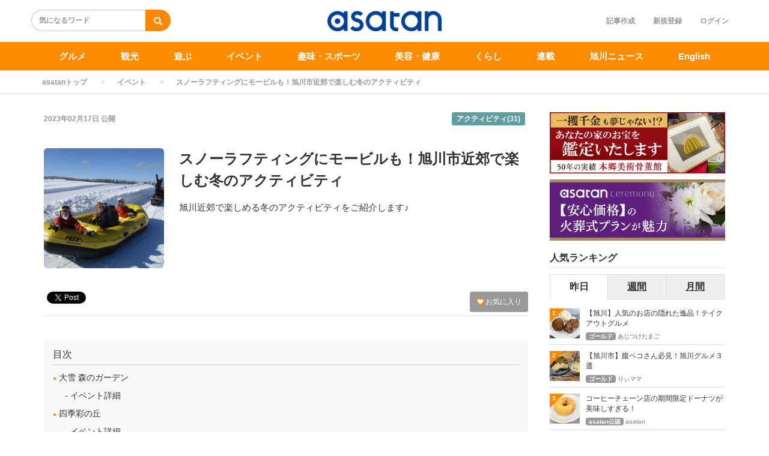

--- FILE ---
content_type: text/html; charset=utf-8
request_url: https://asatan.com/articles/5429
body_size: 17068
content:
<!DOCTYPE html>
<html class="scroll_anim">
<head>
    <script src="/user_data/js/gtm.js"></script>
<!-- Facebook Pixel Code -->
<script>
!function(f,b,e,v,n,t,s)
{if(f.fbq)return;n=f.fbq=function(){n.callMethod?
n.callMethod.apply(n,arguments):n.queue.push(arguments)};
if(!f._fbq)f._fbq=n;n.push=n;n.loaded=!0;n.version='2.0';
n.queue=[];t=b.createElement(e);t.async=!0;
t.src=v;s=b.getElementsByTagName(e)[0];
s.parentNode.insertBefore(t,s)}(window,document,'script',
'https://connect.facebook.net/en_US/fbevents.js');
 fbq('init', '962635027907345'); 
fbq('track', 'PageView');
</script>
<!-- End Facebook Pixel Code -->
<meta name="facebook-domain-verification" content="gnftn3n3v8oq4g860cunjxiimtrblt" />
<meta name="apple-mobile-web-app-title" content="asatan">
<link rel="stylesheet" href="https://use.fontawesome.com/releases/v5.11.2/css/all.css">
  <meta charset="utf-8">
  
  <title>スノーラフティングにモービルも！旭川市近郊で楽しむ冬のアクティビティ | asatan</title>
  <meta name="description" content="旭川近郊で楽しめる冬のアクティビティをご紹介します♪">
  <link rel="amphtml" href="https://asatan.com/articles/5429/amp">
<script type="application/ld+json">
{
  "@context": "https://schema.org",
  "@type": "Article",
  "mainEntityOfPage":{
  "@type":"WebPage",
  "@id":"https://asatan.com/articles/5429"
  },
  "headline": "スノーラフティングにモービルも！旭川市近郊で楽しむ冬のアクティビティ | asatan",
  "image": {
    "@type": "ImageObject",
    "url": "https://asatan.com/uploads/article/image/5429/_________.JPG",
    "width": 696,
    "height": 696
  },
  "datePublished": "2023-02-17 15:37:00 +0900",
  "dateModified": "2023-02-17 15:45:43 +0900",
  "author": {
    "@type": "Person",
    "name": "asatan"
  },
   "publisher": {
    "@type": "Organization",
    "name": "asatan",
    "logo": {
      "@type": "ImageObject",
      "url": "https://asatan.com/uploads/app_setting/image/1/efdeef72-1a34-48c6-83f3-c09f770a6738.jpg",
      "width": 600,
      "height": 60
    }
  },
  "description": "旭川近郊で楽しめる冬のアクティビティをご紹介します♪"
}
</script>



<meta property="og:locale" content="ja_JP">
  <meta property="og:title" content="スノーラフティングにモービルも！旭川市近郊で楽しむ冬のアクティビティ | asatan">

  <meta property="og:type" content="article">

  <meta property="og:url" content="https://asatan.com/articles/5429">

<meta property="og:description" content="旭川近郊で楽しめる冬のアクティビティをご紹介します♪">
<meta property="og:site_name" content="asatan[アサタン] | 旭川のグルメ/観光/ショップ/イベント情報満載">
  <meta property="og:image" content="https://asatan.com/uploads/article/image/5429/_________.JPG">

<meta name="twitter:site" content="@asatankun">
<meta name="twitter:card" content="summary_large_image">
<meta name="twitter:title" content="スノーラフティングにモービルも！旭川市近郊で楽しむ冬のアクティビティ | asatan">
<meta name="twitter:creator" content="@asatankun">
<meta name="twitter:image:src" content="https://asatan.com/uploads/article/image/5429/_________.JPG">
<meta name="twitter:domain" content="asatan.com">


    <meta name="viewport" content="width=device-width, initial-scale=1, maximum-scale=1, user-scalable=no">





        <link rel="stylesheet" href="/assets/pc_article_first-f6291596189ab1ef193942516d9d0778cd09c05df854f9ce8ce0ee5c00f467a7.css" media="screen" />

        <script src="/assets/pc_article_first-fa32c353eedb583d6f52d4d0de302ad178f984fc447cee74468d3d629eaacb2a.js"></script>
        <script src="/assets/pc_article_second-308c82a12a75996be357a527b740fabac04a83f980a13c9a775d16f758455e83.js" defer="defer"></script>

        <link rel="stylesheet" href="/assets/pc_article_third-47bc7d3632fe66c65dc84ce575d2007ad0d8468991d215486f36ebbab6b874f2.css" media="print" onload="this.media=&#39;all&#39;" />

        <script>
            (function() {

                var lastCss = document.createElement('link');
                lastCss.href = '/assets/pc_article_second-a92c463ed5009dd3c947cfd18ca26b571b3982327d580947378dec3a0fbdb354.css';
                lastCss.rel = 'stylesheet';
                lastCss.type = 'text/css';
                document.getElementsByTagName('head')[0].appendChild(lastCss);

                var lastJs = document.createElement('script');
                lastJs.src = '/assets/pc_article_third-8690ce6bb722d8e68df85d00dfd622b924e2bf57d7c44cfa4cdc37b33e810f46.js';
                document.getElementsByTagName('head')[0].appendChild(lastJs);
            })();
        </script>

        <script src="/assets/jquery_ujs-8d03233d171001a2ff0dfbf0068a6ed41c66408366f15fa83e989c4c0d15cb81.js"></script>

  <meta name="csrf-param" content="authenticity_token" />
<meta name="csrf-token" content="FEXAy8Y_DYk_Eax0oNdtYGi4EAFp0alXhWX4PAhfL9Txm6HYdbDnM4gcB98NCh_Wck46Kyhx6V-unG7kMuAlUQ" />



  <link rel="icon" type="image/x-icon" href="/uploads/app_setting/favicon/1/906fc1b4-d2c2-4d70-8197-ca05c6f1ddd7.png" />
    <link rel="apple-touch-icon" type="image/png" href="/uploads/app_setting/touch_icon/1/6d4aa66e-c8e2-40f0-bc6e-5ecb21c73696.png" />

  <link rel="stylesheet" href="/styles/index.css" media="screen" />

    <link rel="stylesheet" href="/user_data/slick/slick.css">
<link rel="stylesheet" href="/user_data/slick/slick-theme.css">
<script src="https://cdn.onesignal.com/sdks/OneSignalSDK.js" async=""></script>
<script>
  var OneSignal = window.OneSignal || [];
  OneSignal.push(function() {
    OneSignal.init({
      appId: "dea10f2f-6222-4015-bb8d-621c88c81c9a",
    });
  });
</script>
<script src="https://cdnjs.cloudflare.com/ajax/libs/slick-carousel/1.9.0/slick.min.js"></script>


      
      <link rel="stylesheet" href="/styles/custom_css.css" media="screen" />

</head>

<body class="no-pickups " id="wrapper">
  <!-- Google Tag Manager (noscript) -->
<noscript><iframe src="https://www.googletagmanager.com/ns.html?id=GTM-WD8TWDV"
height="0" width="0" style="display:none;visibility:hidden"></iframe></noscript>
<!-- End Google Tag Manager (noscript) -->
<div id="fb-root"></div>
<script async defer crossorigin="anonymous" src="https://connect.facebook.net/ja_JP/sdk.js#xfbml=1&version=v8.0&appId=921364078392210&autoLogAppEvents=1" nonce="J1tvT7NL"></script>
<noscript>
 <img height="1" width="1" 
src="https://www.facebook.com/tr?id=962635027907345&ev=PageView
&noscript=1"/>
</noscript>
      <!-- Static navbar -->
  <div class="widget">
  
</div>
<nav class="navbar" daa-div="navbar-fixed-top">
  <div class="container">
    <div class="row">
      <div class="col-xs-4 left-position">
        <form class="navbar-form search-article-form keyword-text-form" id="article_search" action="/articles/search" accept-charset="UTF-8" method="get"><input name="utf8" type="hidden" value="&#x2713;" autocomplete="off" />
      
          <div class="form-group">
            <input class="form-control search_placeholder" placeholder="気になるワード" type="search" name="q[title_cont]" id="q_title_cont" />
             <button name="button" type="submit" class="btn btn-default btn-color search-btn">
             <span class="glyphicon glyphicon-search glass"></span>
</button>          </div>
         
</form>      </div>
	
      <div class="col-xs-4 center-position">
        <div class="logo-image-div">
          
          <a href="https://asatan.com/"><img class="logo-img logo-image-image comm" alt="asatan" width="198px" height="68" loading="lazy" src="/uploads/app_setting/logo/1/01b034ab-7391-465d-b2ae-5a0c3fb6839d.png" /></a>
        </div>
      </div>
      <div class="col-xs-4 right-position navbar-info">
         <div id="navbar" class="navbar-collapse collapse">
          <ul class="nav navbar-nav navbar-right">
      <li class="create_text"><a class="dispTblCell header-cell" href="/articles/add">記事作成</a></li>
      <li class="" style="float: right;"><a class="dispTblCell header-cell" href="/users/sign_in">ログイン</a></li>
      <li class=""><a class="dispTblCell header-cell" href="/users/sign_up">新規登録</a></li>
</ul>
        </div>
      </div>
    </div>
  </div>
</nav>


  
      <script type="application/ld+json">
  {
    "@context": "https://schema.org",
    "@type": "BreadcrumbList",
    "itemListElement":
    [
    {
      "@type": "ListItem",
      "position": 1,
      "item":
      {
        "@id": "https://asatan.com/",
        "name": "asatanトップ"
      }
    },
          {
          "@type": "ListItem",
          "position": 2,
          "item":
          {
            "@id": "https://asatan.com/event",
            "name": "イベント"
            }
          },
    {
      "@type": "ListItem",
      "position": 3,
      "item":
      {
          "@id": "https://asatan.com/articles/5429" ,
          "name": "スノーラフティングにモービルも！旭川市近郊で楽しむ冬のアクティビティ"
      }
    }
    ]
  }
</script>
  
	<div class="breadcrumb-area">
		<ol class="breadcrumb">
		<li><a href="/">asatanトップ</a></li>
				<li><a href="/event">イベント</a></li>
		<li class="active">スノーラフティングにモービルも！旭川市近郊で楽しむ冬のアクティビティ</li>
		</ol>
	</div>

  <div class="container contents padding_header" id="">
    <div class="maskblack">
  
    </div>
   <p id="notice" style="display:none"></p>
   <div class="main-area article-area">
  <div class="article">

    
<div class="ad-widget">
	
</div>
  <div class="media header">

  <div class="article_info">
    <p class="author">
      <span>
       2023年02月17日
      </span>
        公開
    </p>
    <p class="main-keywords">
        <a href="/keyword/850">
          <span>アクティビティ(31)</span>
</a>    </p>
  </div>
    <div class="media-left article-thumbnail">
        <img class="img-rounded" alt="スノーラフティングにモービルも！旭川市近郊で楽しむ冬のアクティビティ" loading="lazy" src="/uploads/article/image/5429/card__________.JPG" />
    </div>

  <div class="media-body">
    <h1 class="media-heading page_title">スノーラフティングにモービルも！旭川市近郊で楽しむ冬のアクティビティ</h1>
  </div>
  <p class="description">旭川近郊で楽しめる冬のアクティビティをご紹介します♪</p>
</div>
      <div class="favor-button pull-right">
        <a class="btn btn-xs btn-color add-favor" href="/users/sign_in">
          <span class="glyphicon glyphicon-heart"></span>
          お気に入り
</a>    </div>

  <div class="social social_btn_area clearfix">

  <!-- Twitter -->
  <div class="button twitter">
    <a href="https://twitter.com/intent/tweet" class="twitter-share-button"
    data-lang="en"
    data-url="https://asatan.com/articles/5429"
    data-text="スノーラフティングにモービルも！旭川市近郊で楽しむ冬のアクティビティ"
    rel="nofollow"
    >Tweet</a>
  </div>
     <!-- Facebook -->
      <div class="button facebook">
        <div id="fb-root"></div>
        <script>(function(d, s, id) {
          var js, fjs = d.getElementsByTagName(s)[0];
          if (d.getElementById(id)) return;
          js = d.createElement(s); js.id = id; js.async = true;
          js.src = "//connect.facebook.net/ja_JP/sdk.js#xfbml=1&version=v2.5";
          fjs.parentNode.insertBefore(js, fjs);
        }(document, 'script', 'facebook-jssdk'));</script>

          <div class="fb-like"
             data-href="https://asatan.com/articles/5429"
             data-show-faces="false"
             data-layout="button_count"
             data-action="like"
             data-share="false">
          </div>
      </div>
  <!-- Hatena -->
  <div class="button hatena">
    <a href="http://b.hatena.ne.jp/entry/https://asatan.com/articles/5429" 
      class="hatena-bookmark-button"
      data-hatena-bookmark-layout="standard"
      data-hatena-bookmark-lang="ja" 
      title="このエントリーをはてなブックマークに追加"
      rel="nofollow">
      <img src="https://b.st-hatena.com/images/entry-button/button-only.gif"
      alt="このエントリーをはてなブックマークに追加" width="20" height="20"
      style="border: none">
    </a>
  </div>
  <!-- Pocket -->
</div>
  <div class="ad-widget">
	<script>
if (window.matchMedia && window.matchMedia('(max-device-width: 767px)').matches) {
    yads_ad_ds = '37645_639380';
} else {
    yads_ad_ds = '37645_639380';
}
</script>
<script type="text/javascript" language="JavaScript" src="https://yads.c.yimg.jp/js/yads.js"></script>
</div>
<hr>

          <!-- 目次スペース -->
			<div class="header_outline">
		<h2>目次</h2>
					<div class="header_outline_area">
													<a href="#outline0" class="scroll_move">
							<span class="site-color">●</span><span>&nbsp;大雪 森のガーデン</span>
						</a>
					</div>
					<div class="header_outline_area">
													<a href="#outline4" class="scroll_move">
							<span class="h3_outline_text">イベント詳細</span>
						</a>
					</div>
					<div class="header_outline_area">
													<a href="#outline7" class="scroll_move">
							<span class="site-color">●</span><span>&nbsp;四季彩の丘</span>
						</a>
					</div>
					<div class="header_outline_area">
													<a href="#outline11" class="scroll_move">
							<span class="h3_outline_text">イベント詳細</span>
						</a>
					</div>
	</div>

<div class="widget">
  
</div>



	<!-- 目次スペース end -->
		<div id="article-contents">
				<div class="article-content header ">
			<h2 class="section content_ln header_ln header2_ln" id="outline0">
	    		
	    		大雪 森のガーデン<span class="f-right"></span>
	    	</h2>
</div>
				
  <div class="article-content image">
  	<div class="image_area img-cont  max-width-image-area">



        <img class="article_image" width="680" height="400" alt="" loading="lazy" src="/uploads/content/image/164278/___________.JPG" />


  	</div>

        <div class="maTop10">
          <div>
            <p class="content_ln image-comment-vertical">出典:大雪森のガーデン</p>
          </div>
        </div>

      
</div>


<!--	<span>:エラーコンテンツです。入力内容の修正、またはコンテンツを削除して下さい。</span>-->

				<div class="article-content text">
	<p class="content_ln">上川町にある大雪森のガーデンではスノーアクティビティパッケージを開催中。<br>圧雪車に乗って雪道を散策するスノーキャットクルーズや、大自然の中でスリリングなスノーラフティングが楽しめます♪<br><br>その他子どもに大人気のスノーチューブライダーも行っています。</p>
</div>

				
  <div class="article-content image">
  	<div class="image_area img-cont ">



        <img class="article_image" width="680" height="400" alt="" loading="lazy" src="/uploads/content/image/164276/_________.JPG" />


  	</div>

        <div class="image_text">
          <p class="content_ln"></p>
        </div>

      
</div>


<!--	<span>:エラーコンテンツです。入力内容の修正、またはコンテンツを削除して下さい。</span>-->

							      	<div class="content_widget"><script>
if (window.matchMedia && window.matchMedia('(max-device-width: 767px)').matches) {
    yads_ad_ds = '37645_639380';
} else {
    yads_ad_ds = '37645_639380';
}
</script>
<script type="text/javascript" language="JavaScript" src="https://yads.c.yimg.jp/js/yads.js"></script>
							      	</div>
				<div class="article-content header ">
			<h3 class="section" id="outline4">
	    		
				<span class="site-color">■</span><span class="sm_header content_ln header_ln">イベント詳細</span>
				<span class="sm_header f-right content_ln header_ln"></span>
			</h3>
</div>
				<div class="article-content text">
	<p class="content_ln">イベント名:スノーアクティビティパッケージ<br>日時:2023年1月7日（土）～3月26日（日）10:00～/13:30～※事前予約制<br>所要時間:約60分（体験時間約45分）<br>場所:大雪 森のガーデン（北海道上川郡上川町字菊水841番地8）<br>料金:お一人様大人2,500円（中学生以上）/小人2,000円（3歳以上小学生以下）<br>募集定員:1回当たり6名※6名を超える人数の場合はご相談ください</p>
</div>

				<div class="article-content code">
	<iframe src="https://www.google.com/maps/embed?pb=!1m14!1m8!1m3!1d11519.077743794203!2d142.8216651!3d43.7983971!3m2!1i1024!2i768!4f13.1!3m3!1m2!1s0x5f0d2377abeb93e1%3A0x26770a7e710f0a0c!2z5aSn6ZuqIOajruOBruOCrOODvOODh-ODsw!5e0!3m2!1sja!2sjp!4v1676614728745!5m2!1sja!2sjp" width="600" height="450" style="border:0;" allowfullscreen="" loading="lazy" referrerpolicy="no-referrer-when-downgrade"></iframe>
</div>
				<div class="article-content header ">
			<h2 class="section content_ln header_ln header2_ln" id="outline7">
	    		
	    		四季彩の丘<span class="f-right"></span>
	    	</h2>
</div>
				
  <div class="article-content image">
  	<div class="image_area img-cont  max-width-image-area">



        <img class="article_image" width="680" height="400" alt="" loading="lazy" src="/uploads/content/image/164283/_______1_.jpg" />


  	</div>

        <div class="maTop10">
          <div>
            <p class="content_ln image-comment-vertical">出典:四季彩の丘</p>
          </div>
        </div>

      
</div>


<!--	<span>:エラーコンテンツです。入力内容の修正、またはコンテンツを削除して下さい。</span>-->

				<div class="article-content text">
	<p class="content_ln">美瑛町にある『四季彩の丘』ではスノーモービルやスノーラフティングが楽しめます♪<br><br>スノーモービルは初心者向けの周回コースや本格的な林間コースがあります。<br>出発前には基本走行を教えてくれるので、初めてでも安心♪<br>天気が良い日は、とくに気持ち良さそうですね！<br><br>スノーラフティングでは広大な雪原を爽快に走ることができます。<br>気軽に雪原を走りたい方や、家族で一緒に乗りたい方はぜひ！</p>
</div>

				
  <div class="article-content image">
  	<div class="image_area img-cont  max-width-image-area">



        <img class="article_image" width="680" height="400" alt="" loading="lazy" src="/uploads/content/image/164284/____2.jpg" />


  	</div>

        <div class="maTop10">
          <div>
            <p class="content_ln image-comment-vertical">出典:四季彩の丘</p>
          </div>
        </div>

      
</div>


<!--	<span>:エラーコンテンツです。入力内容の修正、またはコンテンツを削除して下さい。</span>-->

							      	<div class="content_widget"><script>
if (window.matchMedia && window.matchMedia('(max-device-width: 767px)').matches) {
    yads_ad_ds = '37645_639380';
} else {
    yads_ad_ds = '37645_639380';
}
</script>
<script type="text/javascript" language="JavaScript" src="https://yads.c.yimg.jp/js/yads.js"></script>
							      	</div>
				<div class="article-content header ">
			<h3 class="section" id="outline11">
	    		
				<span class="site-color">■</span><span class="sm_header content_ln header_ln">イベント詳細</span>
				<span class="sm_header f-right content_ln header_ln"></span>
			</h3>
</div>
				<div class="article-content text">
	<p class="content_ln">開催期間:2023年3月下旬　※積雪状況により終了が早まる場合があり<br>場所:四季彩の丘（北海道上川郡美瑛町新星第三）<br>開催時間:9:00~16:00<br>電話:0166-95-2758<br>定休日:年末年始<br>駐車場:あり(10月~6月は無料)</p>
</div>

				<div class="article-content code">
	<iframe src="https://www.google.com/maps/embed?pb=!1m14!1m8!1m3!1d11570.852854603178!2d142.4650824!3d43.5291728!3m2!1i1024!2i768!4f13.1!3m3!1m2!1s0x5f0cc855b90fe20d%3A0xa8fd370f4781183e!2z5Zub5a2j5b2p44Gu5LiY!5e0!3m2!1sja!2sjp!4v1676615817456!5m2!1sja!2sjp" width="600" height="450" style="border:0;" allowfullscreen="" loading="lazy" referrerpolicy="no-referrer-when-downgrade"></iframe>
</div>
		</div>
			<script type="text/javascript">
				console.log("index");
				$($("[id^=item-]").get().reverse()).each(function(index, element){
					// console.log(index);
					var data_id = $(this).attr("itemdata-id");
					// console.log(data_id);
					$("#circle_"+data_id).text(index+1);
			    });
			</script>

  <div class="widget">
  
</div>



<div class="ad-widget">
	
</div>

      <p class="social-font"></p>
<div class="social social_btn_area clearfix">
    <!-- Twitter -->
      <div class="button twitter">
        <a href="http://twitter.com/intent/tweet?text=%E3%82%B9%E3%83%8E%E3%83%BC%E3%83%A9%E3%83%95%E3%83%86%E3%82%A3%E3%83%B3%E3%82%B0%E3%81%AB%E3%83%A2%E3%83%BC%E3%83%93%E3%83%AB%E3%82%82%EF%BC%81%E6%97%AD%E5%B7%9D%E5%B8%82%E8%BF%91%E9%83%8A%E3%81%A7%E6%A5%BD%E3%81%97%E3%82%80%E5%86%AC%E3%81%AE%E3%82%A2%E3%82%AF%E3%83%86%E3%82%A3%E3%83%93%E3%83%86%E3%82%A3&url=https%3A%2F%2Fasatan.com%2Farticles%2F5429"
           data-lang="ja"
           data-url="https://asatan.com/articles/5429"
           data-text="スノーラフティングにモービルも！旭川市近郊で楽しむ冬のアクティビティ"
           class="social-btn"
           target="_blank" rel="nofollow noopener" class="wmax">
          <div class="sns-icn-sm">
            <img width="60" height="20" class="sns-icn-mini" loading="lazy" src="/assets/xcom_post-d542f4feca626e992c78fbb3ddf11b4b7d9c688edcbd92bf543d0362fca4c43e.png" />
          </div>
        </a>
      </div>
    <!-- Facebook -->
      <div class="button facebook">
        <div id="fb-root"></div>
        <script>(function(d, s, id) {
          var js, fjs = d.getElementsByTagName(s)[0];
          if (d.getElementById(id)) return;
          js = d.createElement(s); js.id = id; js.async = true;
          js.src = "//connect.facebook.net/ja_JP/sdk.js#xfbml=1&version=v2.5";
          fjs.parentNode.insertBefore(js, fjs);
        }(document, 'script', 'facebook-jssdk'));</script>
        <div class="fb-like"
           data-href="https://asatan.com/articles/5429"
           data-layout="button_count" 
           data-action="like"
          data-share="false"
          data-show-faces="false">
        </div>
      </div>
    <!-- Hatena -->
      <div class="button hatena">
        <a href="http://b.hatena.ne.jp/entry/https://asatan.com/articles/5429" 
          class="hatena-bookmark-button"
          data-hatena-bookmark-layout="standard"
          data-hatena-bookmark-lang="ja"
          title="このエントリーをはてなブックマークに追加"
          rel="nofollow">
          <img src="https://b.st-hatena.com/images/entry-button/button-only.gif"
          alt="このエントリーをはてなブックマークに追加" width="20" height="20"
          style="border: none">
        </a>
      </div>
    <!-- Pocket -->
</div>   
  <div class="row">
    <div class="col-xs-6">
      <div class="ad-widget">
	
</div>
    </div>
    <div class="col-xs-6">
      <div class="ad-widget">
	
</div>
    </div>
  </div>

  </div>

      <div class="maTop20">
    <p class="profile-info ma0">この記事のキュレーター</p>
    <div class="profile maBottom20">
	    <div class="profile-left">
	      <a href="https://asatan.com/users/7">
          	<img class="media-object" alt="asatan" loading="lazy" src="/uploads/profile/image/2/thumb_lg_bac94a90-b314-472e-841f-680caf427751.jpg" />
	      </a>
	    </div>
	    <div class="profile-body">
		<div class="profile-author">
		  <h4 class=""><a class="authorname" href="https://asatan.com/users/7">asatan</a></h4>
		</div>
		<div class="profile-comment">
			<p class="comment">asatan公式アカウントです。
<br />旭川とその周辺地域に関連するイベント、グルメ、観光、くらしに役立つ情報などなど、ドシドシご紹介しますのでお楽しみに！</p>
		</div>
	    </div>
    </div>
</div>


  		<div class="relation_keywords">
			<p class="maTop30 title">関連するキーワード</p>
		    <hr>
		      <a class="btn btn-xs btn-default tag-position maTB4" href="/keyword/850">
		        <span class="tag-name">アクティビティ</span>
</a>		</div>


  

  		<div class="relate-area">
			<p class="maTop30 title">関連する投稿</p>
			<hr>
			<div class="block-area  ">
    <div class="article-list" data-href="/articles/10598">
      <div class="media">
        <div class="media-left">
          <a href="/articles/10598"><img class="media-object " alt="【1月11日】ついにオープン！旭川台場の大注目アクティビティ施設！" loading="lazy" src="/uploads/article/image/10598/thumb_lg_4e8e52c0-cc09-44fa-8233-33e678caba70.jpg" /></a>
          
        </div>
        <div class="media-body">
          <p class="title">
            <a href="/articles/10598">【1月11日】ついにオープン！旭川台場の大注目アクティビティ施設！</a>
          </p>

          <p class="description">
            2026年1月11日(日)、旭川市台場にオープンする『あさひかわ スノーランド 台場』でオープニングセレモニーが行われました。
          </p>
          

          <div class="footer">
                  <span class='position-icon position-article-list'>asatan公認</span>
                <span class="author"><a href="/users/7">asatan</a></span>

                  <span class="published_at">2026/01/10 12:32</span>
          </div>
        </div>

        
      </div>
    </div>
    
    <hr>
    <div class="article-list" data-href="/articles/10550">
      <div class="media">
        <div class="media-left">
          <a href="/articles/10550"><img class="media-object " alt="【1月11日OPEN】旭川駅から最も近い冬のアクティビティ施設がグランドオープン！" loading="lazy" src="/uploads/article/image/10550/thumb_lg_e21c5003-667b-4524-a24f-8a71f00694bf.png" /></a>
          
        </div>
        <div class="media-body">
          <p class="title">
            <a href="/articles/10550">【1月11日OPEN】旭川駅から最も近い冬のアクティビティ施設がグランドオープン！</a>
          </p>

          <p class="description">
            2026年1月11日(日)、旭川市台場にオープンする『あさひかわ スノーランド -台場-』のご紹介です。
          </p>
          

          <div class="footer">
                  <span class='position-icon position-article-list'>asatan公認</span>
                <span class="author"><a href="/users/7">asatan</a></span>

                  <span class="published_at">2025/12/27 09:29</span>
          </div>
        </div>

        
      </div>
    </div>
    
    <hr>
    <div class="article-list" data-href="/articles/10537">
      <div class="media">
        <div class="media-left">
          <a href="/articles/10537"><img class="media-object " alt="【1月31日】旭岳でるスノーシュー・尻滑りツアー開催" loading="lazy" src="/uploads/article/image/10537/thumb_lg_dd618722-81fb-4e86-8b11-a3451b55aec7.png" /></a>
          
        </div>
        <div class="media-body">
          <p class="title">
            <a href="/articles/10537">【1月31日】旭岳でるスノーシュー・尻滑りツアー開催</a>
          </p>

          <p class="description">
            2026年1月31日(土)に大雪山旭岳で開催される『ジオ・ツアー 旭岳で尻滑り!!』のご紹介です。
          </p>
          

          <div class="footer">
                  <span class='position-icon position-article-list'>asatan公認</span>
                <span class="author"><a href="/users/7">asatan</a></span>

                  <span class="published_at">2025/12/22 09:14</span>
          </div>
        </div>

        
      </div>
    </div>
    
    <hr>
    <div class="article-list" data-href="/articles/10528">
      <div class="media">
        <div class="media-left">
          <a href="/articles/10528"><img class="media-object " alt="【1月10日】キッチンカーもゲレンデ遊びも！伊ノ沢de雪あそび開催" loading="lazy" src="/uploads/article/image/10528/thumb_lg_1bbc9b50-5a6d-4579-abf3-b6f0a9414d91.png" /></a>
          
        </div>
        <div class="media-body">
          <p class="title">
            <a href="/articles/10528">【1月10日】キッチンカーもゲレンデ遊びも！伊ノ沢de雪あそび開催</a>
          </p>

          <p class="description">
            2026年1月10日(土)に伊ノ沢市民スキー場で開催される『伊ノ沢de雪あそび』のご紹介です。
          </p>
          

          <div class="footer">
                  <span class='position-icon position-article-list'>asatan公認</span>
                <span class="author"><a href="/users/7">asatan</a></span>

                  <span class="published_at">2025/12/19 08:51</span>
          </div>
        </div>

        
      </div>
    </div>
    
    <hr>
    <div class="article-list" data-href="/articles/10064">
      <div class="media">
        <div class="media-left">
          <a href="/articles/10064"><img class="media-object " alt="【9月13日・14日】食べマルシェ同時開催！あさひかわまちなかアクティビティ" loading="lazy" src="/uploads/article/image/10064/thumb_lg_%E5%90%8D%E7%A7%B0%E6%9C%AA%E8%A8%AD%E5%AE%9A%E3%81%AE%E3%83%87%E3%82%B6%E3%82%A4%E3%83%B3_-_2025-09-06T162120.171.png" /></a>
          
        </div>
        <div class="media-body">
          <p class="title">
            <a href="/articles/10064">【9月13日・14日】食べマルシェ同時開催！あさひかわまちなかアクティビティ</a>
          </p>

          <p class="description">
            2025年9月13日(土)・14日(日)にあさひかわ北彩都ガーデンで開催される『まちなかアクティビティin食べマルシェ』のご紹介です。
          </p>
          

          <div class="footer">
                  <span class='position-icon position-article-list'>asatan公認</span>
                <span class="author"><a href="/users/7">asatan</a></span>

                  <span class="published_at">2025/09/08 10:21</span>
          </div>
        </div>

        
      </div>
    </div>
    
    <hr>
</div>




		</div>

	<div class="ad-widget">
	
</div>

	


  <div class="paSide8">
  
  </div>

      <div class="recent-area">
        <p class="maTop30 title">最新の投稿</p>
        <hr>
        <div class="block-area  ">
    <div class="article-list" data-href="/articles/10612">
      <div class="media">
        <div class="media-left">
          <a href="/articles/10612"><img class="media-object " alt="1月17日(土)はコープさっぽろシーナ店の特別お買得なシーナの日です！" loading="lazy" src="/uploads/article/image/10612/thumb_lg_%E3%82%A2%E3%82%A4%E3%82%B3%E3%83%B3.jpg" /></a>
          
        </div>
        <div class="media-body">
          <p class="title">
            <a href="/articles/10612">1月17日(土)はコープさっぽろシーナ店の特別お買得なシーナの日です！</a>
          </p>

          <p class="description">
            月に一度の特別！！お買得な企画をご用意しました。たくさんのご来店をお待ちしてます。
          </p>
          

          <div class="footer">
                <span class="pr_logo" style="background-image:url(/images/sprite.png)">&nbsp;</span>
                  <span class='position-icon position-article-list'>asatan公認</span>
                <span class="author"><a href="/users/7">asatan</a></span>

                  <span class="published_at">2026/01/15 09:01</span>
          </div>
        </div>

        
      </div>
    </div>
    
    <hr>
    <div class="article-list" data-href="/articles/10583">
      <div class="media">
        <div class="media-left">
          <a href="/articles/10583"><img class="media-object " alt="日本酒が主役の夜 さんろくで刺身と肴を楽しむ大人の3軒【旭川市】" loading="lazy" src="/uploads/article/image/10583/thumb_lg_20251206_223322.JPG" /></a>
          
        </div>
        <div class="media-body">
          <p class="title">
            <a href="/articles/10583">日本酒が主役の夜 さんろくで刺身と肴を楽しむ大人の3軒【旭川市】</a>
          </p>

          <p class="description">
            日本酒が主役の夜。
料理も酒も間違いなくて、気がつけば「良い夜だったな」としみじみ。
今回は、そんなお気に入りの3軒をご紹介します。
          </p>
          

          <div class="footer">
                  <span class='position-icon position-article-list'>ゴールド</span>
                <span class="author"><a href="/users/410">も～ちゃ</a></span>

                  <span class="published_at">2026/01/15 09:00</span>
          </div>
        </div>

        
      </div>
    </div>
    
    <hr>
    <div class="article-list" data-href="/articles/10602">
      <div class="media">
        <div class="media-left">
          <a href="/articles/10602"><img class="media-object " alt="【新春・麺特集】人気のお店にラーメンが新登場！" loading="lazy" src="/uploads/article/image/10602/thumb_lg_%E6%9C%80%E6%96%B0%E3%81%AE%E5%86%99%E7%9C%9F%E3%82%92%E8%A1%A8%E7%A4%BA__1_.png" /></a>
          
        </div>
        <div class="media-body">
          <p class="title">
            <a href="/articles/10602">【新春・麺特集】人気のお店にラーメンが新登場！</a>
          </p>

          <p class="description">
            極寒の季節、体の芯まで温めてくれる美味しい一杯をご紹介します。

          </p>
          

          <div class="footer">
                  <span class='position-icon position-article-list'>レギュラー</span>
                <span class="author"><a href="/users/3157">恵美</a></span>

                  <span class="published_at">2026/01/15 09:00</span>
          </div>
        </div>

        
      </div>
    </div>
    
    <hr>
    <div class="article-list" data-href="/articles/10609">
      <div class="media">
        <div class="media-left">
          <a href="/articles/10609"><img class="media-object " alt="コーヒーチェーン店の期間限定ドーナツが美味しすぎる！" loading="lazy" src="/uploads/article/image/10609/thumb_lg_f929d563-d6cc-4be0-ba40-0f2f1ef85bb6.jpg" /></a>
          
        </div>
        <div class="media-body">
          <p class="title">
            <a href="/articles/10609">コーヒーチェーン店の期間限定ドーナツが美味しすぎる！</a>
          </p>

          <p class="description">
            コーヒーのお供としても人気が高いドーナツ。今回は人気コーヒーチェーン店で販売されている期間限定のドーナツをご紹介します。
          </p>
          

          <div class="footer">
                  <span class='position-icon position-article-list'>asatan公認</span>
                <span class="author"><a href="/users/7">asatan</a></span>

                  <span class="published_at">2026/01/14 11:06</span>
          </div>
        </div>

        
      </div>
    </div>
    
    <hr>
    <div class="article-list" data-href="/articles/10610">
      <div class="media">
        <div class="media-left">
          <a href="/articles/10610"><img class="media-object " alt="【1月16日~】小塚崇彦氏も来る！ゆっきリンクあさひかわオープン" loading="lazy" src="/uploads/article/image/10610/thumb_lg_779abe9e-9198-4852-bed1-638cd2387500.png" /></a>
          
        </div>
        <div class="media-body">
          <p class="title">
            <a href="/articles/10610">【1月16日~】小塚崇彦氏も来る！ゆっきリンクあさひかわオープン</a>
          </p>

          <p class="description">
            2026年1月16日(金)に旭川駅北広場で開催される『北彩都あさひかわ冬のガーデン オープニングイベント』のご紹介です。
          </p>
          

          <div class="footer">
                  <span class='position-icon position-article-list'>asatan公認</span>
                <span class="author"><a href="/users/7">asatan</a></span>

                  <span class="published_at">2026/01/14 09:42</span>
          </div>
        </div>

        
      </div>
    </div>
    
    <hr>
</div>




    </div>
  
<div class="ad-widget">
	<div class="L02">
    <div>
        <div><a href="https://asatan.com/articles/9929?utm_source=asatan&utm_medium=cpc&utm_campaign=coop" onclick="ga('send', 'event', 'banner', 'click', 'コープさっぽろ', 1);"><img src="https://asatan.jp/assets/banner/coop0618.webp" alt="コープさっぽろ" loading="lazy"></a></div>
        <div><a href="https://asatan.com/keyword/247" onclick="ga('send', 'event', 'banner', 'click', '新店', 1);"><img src="https://asatan.jp/assets/banner/shinten02.webp" alt="新店" loading="lazy"></a></div>
        <div><a href="https://asatan.com/articles/7973" onclick="ga('send', 'event', 'banner', 'click', '不動産', 1);"><img src="https://asatan.jp/assets/banner/hudousan02.webp" alt="不動産" loading="lazy"></a></div>
        <div><a href="https://asatan.com/articles/9657" onclick="ga('send', 'event', 'banner', 'click', 'WEB広告', 1);"><img src="https://asatan.jp/assets/banner/PR.webp" alt="WEB広告" loading="lazy"></a></div>
        <div><a href="https://asatan.com/articles/9148" onclick="ga('send', 'event', 'banner', 'click', 'ぴっぷ', 1);"><img src="https://asatan.jp/assets/banner/okuyami.webp" alt="お悔やみ" loading="lazy"></a></div></div>
</div>
</div>

  
</div>

<div class="right-area">
    
<div class="sidemenu ad">
  <div class="mb-1">
    <a href="https://asatan.com/articles/1545?utm_source=asatan&utm_medium=banner&utm_campaign=r01hongou"><img src="https://asatan.jp/assets/banner/R02/hongou1128.webp" alt="" onclick="ga('send', 'event', 'slider', 'click', '本郷
'" class="img-fit" loading="lazy"></a>
</div>
<div class="mb-1">
    <a href="/articles/8941" onclick="ga('send', 'event', 'banner', 'click', '葬儀', 1);"><img src="https://asatan.jp/assets/banner/R02/sougi02.webp?v=20211004" alt="葬儀'" class="img-fit" loading="lazy"></a>
</div>
</div>



    <div class="sidemenu ranking">
    <h4 class="title ranking-anchor-1">人気ランキング</h4>
    <hr>
    <ul class="swithAccessRank">
        <li id="ar_day" class="active"><a href="#" onclick="change_ranking('daily'); return false;"  class="active">昨日</a></li>
        <li id="ar_week"><a href="#" onclick="change_ranking('weekly'); return false;"  class="">週間</a></li>
        <li id="ar_month"><a href="#" onclick="change_ranking('monthly'); return false;"  class="">月間</a></li>
    </ul>
    <div id="daily_ranking_list" >
        <div class="media ranking-list" data-href="/articles/10597">
          <span class="circle">1</span>
          <div class="media-left">
            <a href="/articles/10597"><img class="media-object " alt="【旭川】人気のお店の隠れた逸品！テイクアウトグルメ" loading="lazy" src="/uploads/article/image/10597/thumb_lg_IMG_8310.JPG" /></a>
            
          </div>
          <div class="media-body">
            <p><a class="title" href="/articles/10597">【旭川】人気のお店の隠れた逸品！テイクアウトグルメ</a></p>
            <p>
                  <span class='position-icon position-daily-ranking'>ゴールド</span>
              <a class="author" href="/users/101">あじつけたまご</a>
            </p>
          </div>
        </div>
        <div class="media ranking-list" data-href="/articles/10592">
          <span class="circle">2</span>
          <div class="media-left">
            <a href="/articles/10592"><img class="media-object " alt="【旭川市】腹ペコさん必見！旭川グルメ３選" loading="lazy" src="/uploads/article/image/10592/thumb_lg_IMG_4582_1_.jpg" /></a>
            
          </div>
          <div class="media-body">
            <p><a class="title" href="/articles/10592">【旭川市】腹ペコさん必見！旭川グルメ３選</a></p>
            <p>
                  <span class='position-icon position-daily-ranking'>ゴールド</span>
              <a class="author" href="/users/1422">りぃママ</a>
            </p>
          </div>
        </div>
        <div class="media ranking-list" data-href="/articles/10609">
          <span class="circle">3</span>
          <div class="media-left">
            <a href="/articles/10609"><img class="media-object " alt="コーヒーチェーン店の期間限定ドーナツが美味しすぎる！" loading="lazy" src="/uploads/article/image/10609/thumb_lg_f929d563-d6cc-4be0-ba40-0f2f1ef85bb6.jpg" /></a>
            
          </div>
          <div class="media-body">
            <p><a class="title" href="/articles/10609">コーヒーチェーン店の期間限定ドーナツが美味しすぎる！</a></p>
            <p>
                  <span class='position-icon position-daily-ranking'>asatan公認</span>
              <a class="author" href="/users/7">asatan</a>
            </p>
          </div>
        </div>
        <div class="media ranking-list" data-href="/articles/10572">
          <span class="circle">4</span>
          <div class="media-left">
            <a href="/articles/10572"><img class="media-object " alt="腹ペコの日はここ！ラーメン店のがっつり系なサイド＆セット【旭川市】" loading="lazy" src="/uploads/article/image/10572/thumb_lg_20251230_1457181.jpg" /></a>
            
          </div>
          <div class="media-body">
            <p><a class="title" href="/articles/10572">腹ペコの日はここ！ラーメン店のがっつり系なサイド＆セット【...</a></p>
            <p>
                  <span class='position-icon position-daily-ranking'>ゴールド</span>
              <a class="author" href="/users/410">も～ちゃ</a>
            </p>
          </div>
        </div>
        <div class="media ranking-list" data-href="/articles/10563">
          <span class="circle">5</span>
          <div class="media-left">
            <a href="/articles/10563"><img class="media-object " alt="末広近郊のグルメを食べ尽くす！！蕎麦、カレー、デザート３選" loading="lazy" src="/uploads/article/image/10563/thumb_lg_20251223_124616_1_.jpg" /></a>
            
          </div>
          <div class="media-body">
            <p><a class="title" href="/articles/10563">末広近郊のグルメを食べ尽くす！！蕎麦、カレー、デザート３選...</a></p>
            <p>
                  <span class='position-icon position-daily-ranking'>ブロンズ</span>
              <a class="author" href="/users/3193">秀雪</a>
            </p>
          </div>
        </div>
      </div>
    <div id="weekly_ranking_list" style='display:none;'>
        <div class="media ranking-list" data-href="/articles/10553">
          <span class="circle">1</span>
          <div class="media-left">
            <a href="/articles/10553"><img class="media-object " alt="ゆっくりと寛げる！昭和レトロな雰囲気の喫茶店でおいしいランチ" loading="lazy" src="/uploads/article/image/10553/thumb_lg_kanda03.jpg" /></a>
            
          </div>
          <div class="media-body">
            <p><a class="title" href="/articles/10553">ゆっくりと寛げる！昭和レトロな雰囲気の喫茶店でおいしいラン...</a></p>
            <p>
                  <span class='position-icon position-daily-ranking'>ゴールド</span>
              <a class="author" href="/users/35">都良（TORA）</a>
            </p>
          </div>
        </div>
        <div class="media ranking-list" data-href="/articles/10572">
          <span class="circle">2</span>
          <div class="media-left">
            <a href="/articles/10572"><img class="media-object " alt="腹ペコの日はここ！ラーメン店のがっつり系なサイド＆セット【旭川市】" loading="lazy" src="/uploads/article/image/10572/thumb_lg_20251230_1457181.jpg" /></a>
            
          </div>
          <div class="media-body">
            <p><a class="title" href="/articles/10572">腹ペコの日はここ！ラーメン店のがっつり系なサイド＆セット【...</a></p>
            <p>
                  <span class='position-icon position-daily-ranking'>ゴールド</span>
              <a class="author" href="/users/410">も～ちゃ</a>
            </p>
          </div>
        </div>
        <div class="media ranking-list" data-href="/articles/10582">
          <span class="circle">3</span>
          <div class="media-left">
            <a href="/articles/10582"><img class="media-object " alt="満足度MAX！旭川と鷹栖でGoogleクチコミ評価の高いお店" loading="lazy" src="/uploads/article/image/10582/thumb_lg_397441_1.jpg" /></a>
            
          </div>
          <div class="media-body">
            <p><a class="title" href="/articles/10582">満足度MAX！旭川と鷹栖でGoogleクチコミ評価の高いお...</a></p>
            <p>
                  <span class='position-icon position-daily-ranking'>asatan公認</span>
              <a class="author" href="/users/7">asatan</a>
            </p>
          </div>
        </div>
        <div class="media ranking-list" data-href="/articles/10565">
          <span class="circle">4</span>
          <div class="media-left">
            <a href="/articles/10565"><img class="media-object " alt="思い立ったら吉日！！手軽に楽しめる即決ランチ３選" loading="lazy" src="/uploads/article/image/10565/thumb_lg_20251226_112937_2_.jpg" /></a>
            
          </div>
          <div class="media-body">
            <p><a class="title" href="/articles/10565">思い立ったら吉日！！手軽に楽しめる即決ランチ３選</a></p>
            <p>
                  <span class='position-icon position-daily-ranking'>ブロンズ</span>
              <a class="author" href="/users/3193">秀雪</a>
            </p>
          </div>
        </div>
        <div class="media ranking-list" data-href="/articles/10598">
          <span class="circle">5</span>
          <div class="media-left">
            <a href="/articles/10598"><img class="media-object " alt="【1月11日】ついにオープン！旭川台場の大注目アクティビティ施設！" loading="lazy" src="/uploads/article/image/10598/thumb_lg_4e8e52c0-cc09-44fa-8233-33e678caba70.jpg" /></a>
            
          </div>
          <div class="media-body">
            <p><a class="title" href="/articles/10598">【1月11日】ついにオープン！旭川台場の大注目アクティビテ...</a></p>
            <p>
                  <span class='position-icon position-daily-ranking'>asatan公認</span>
              <a class="author" href="/users/7">asatan</a>
            </p>
          </div>
        </div>
      </div>
    <div id="monthly_ranking_list" style='display:none;'>
        <div class="media ranking-list" data-href="/articles/10476">
          <span class="circle">1</span>
          <div class="media-left">
            <a href="/articles/10476"><img class="media-object " alt="やっぱり美味しい【旭川】老舗の【ラーメン】３選" loading="lazy" src="/uploads/article/image/10476/thumb_lg_IMG20251120132232.jpg" /></a>
            
          </div>
          <div class="media-body">
            <p><a class="title" href="/articles/10476">やっぱり美味しい【旭川】老舗の【ラーメン】３選</a></p>
            <p>
                  <span class='position-icon position-daily-ranking'>ブロンズ</span>
              <a class="author" href="/users/687">パグわんわん</a>
            </p>
          </div>
        </div>
        <div class="media ranking-list" data-href="/articles/10432">
          <span class="circle">2</span>
          <div class="media-left">
            <a href="/articles/10432"><img class="media-object " alt="【醤油派】も納得!! みそ推し店の醤油ラーメン ３杯" loading="lazy" src="/uploads/article/image/10432/thumb_lg_IMG_0994.jpg" /></a>
            
          </div>
          <div class="media-body">
            <p><a class="title" href="/articles/10432">【醤油派】も納得!! みそ推し店の醤油ラーメン ３杯</a></p>
            <p>
                  <span class='position-icon position-daily-ranking'>ゴールド</span>
              <a class="author" href="/users/81">KOTA</a>
            </p>
          </div>
        </div>
        <div class="media ranking-list" data-href="/articles/10543">
          <span class="circle">3</span>
          <div class="media-left">
            <a href="/articles/10543"><img class="media-object " alt="【2026年】旭川市で年末年始に営業しているお店・営業時間一覧" loading="lazy" src="/uploads/article/image/10543/thumb_lg_5cae71c8-a220-4377-9922-ca874d79d8fa.png" /></a>
            
          </div>
          <div class="media-body">
            <p><a class="title" href="/articles/10543">【2026年】旭川市で年末年始に営業しているお店・営業時間...</a></p>
            <p>
                  <span class='position-icon position-daily-ranking'>asatan公認</span>
              <a class="author" href="/users/7">asatan</a>
            </p>
          </div>
        </div>
        <div class="media ranking-list" data-href="/articles/9902">
          <span class="circle">4</span>
          <div class="media-left">
            <a href="/articles/9902"><img class="media-object " alt="【旭川市】身体が温まる！この冬食べたい“千差万別”みそラーメン3杯" loading="lazy" src="/uploads/article/image/9902/thumb_lg_IMG_0931(2).jpeg" /></a>
            
          </div>
          <div class="media-body">
            <p><a class="title" href="/articles/9902">【旭川市】身体が温まる！この冬食べたい“千差万別”みそラー...</a></p>
            <p>
                  <span class='position-icon position-daily-ranking'>ゴールド</span>
              <a class="author" href="/users/1333">サク</a>
            </p>
          </div>
        </div>
        <div class="media ranking-list" data-href="/articles/10491">
          <span class="circle">5</span>
          <div class="media-left">
            <a href="/articles/10491"><img class="media-object " alt="【旭川市】お店が変身！！3店♪" loading="lazy" src="/uploads/article/image/10491/thumb_lg_20251204_130134_R.jpg" /></a>
            
          </div>
          <div class="media-body">
            <p><a class="title" href="/articles/10491">【旭川市】お店が変身！！3店♪</a></p>
            <p>
                  <span class='position-icon position-daily-ranking'>ゴールド</span>
              <a class="author" href="/users/39">花好き、旅好き浜ちゃん</a>
            </p>
          </div>
        </div>
      </div>
    <a class="all-ranking-link" href="/articles/ranking">&gt;&gt;総合人気ランキング</a>
  </div>

<div class="sidemenu ad">
  <div class="mb-1">
    <a href="https://asatan.com/articles/10571"_blank" onclick="ga('send', 'event', 'banner', 'click', 'ホンダpdf', 1);"><img src="https://asatan.jp/assets/banner/R02/honda2602.webp?v=20220411" alt="" class="img-fit" loading="lazy"></a>
</div>
<div class="mb-1">
    <a href="https://asatan.com/keyword/2596"><img src="https://asatan.jp/assets/banner/R02/ahudousan02.webp" alt="a不動産" class="img-fit" loading="lazy"></a>
</div>
<div class="mb-1">
    <a href="https://asatan.com/articles/6377" onclick="ga('send', 'event', 'banner', 'click', 'イズミ', 1);"><img src="https://asatan.jp/assets/banner/R02/izumi04.webp" alt="イズミ" class="img-fit" loading="lazy"></a>
</div>
<div class="mb-1">
    <a href="/keyword/1194" onclick="ga('send', 'event', 'banner', 'click', '旭川ホテルガイド', 1);"><img src="https://asatan.jp/assets/banner/R02/hotel02.webp" alt="旭川ホテルガイド" class="img-fit" loading="lazy"></a>
</div>
</div>


  <div class="recommends-area articles">
    <h4 class="title">おすすめ</h4>
    <hr>
            <div class="recommends-list">
              <div class="media ranking-list"  style="border: none;" data-href="/articles/8941">
                <div class="media-left">
                  <a href="/articles/8941"><img class="media-object " alt="旭川に【安心価格】の火葬式プランが魅力のasatan葬儀部がオープン" loading="lazy" src="/uploads/article/image/8941/thumb_lg_%E5%90%8D%E7%A7%B0%E6%9C%AA%E8%A8%AD%E5%AE%9A%E3%81%AE%E3%83%87%E3%82%B6%E3%82%A4%E3%83%B3_-_2025-06-12T091317.622.png" /></a>
                  
                </div>
                <div class="media-body">
                  <p class="maBottom0"><a class="title" href="/articles/8941">旭川に【安心価格】の火葬式プランが魅力のasatan葬儀部...</a></p>
                  <p class="description">
                  </p>
                  <p>
                    <span class="pr_logo" style="background-image:url(/images/sprite.png)">&nbsp;</span>
                        <span class='position-icon position-daily-ranking'>asatan公認</span>
                    <a class="author" href="/users/7">asatan</a>
                  </p>
                </div>
              </div>
            </div>
        <hr>
            <div class="recommends-list">
              <div class="media ranking-list"  style="border: none;" data-href="/articles/5463">
                <div class="media-left">
                  <a href="/articles/5463"><img class="media-object " alt="冬こそ旭川へ！極上パウダースノーと天然温泉を満喫しませんか？" loading="lazy" src="/uploads/article/image/5463/thumb_lg_samune(2).jpg" /></a>
                  
                </div>
                <div class="media-body">
                  <p class="maBottom0"><a class="title" href="/articles/5463">冬こそ旭川へ！極上パウダースノーと天然温泉を満喫しませんか...</a></p>
                  <p class="description">
                  </p>
                  <p>
                    <span class="pr_logo" style="background-image:url(/images/sprite.png)">&nbsp;</span>
                        <span class='position-icon position-daily-ranking'>asatan公認</span>
                    <a class="author" href="/users/306">プレミアホテル-CABIN-旭川</a>
                  </p>
                </div>
              </div>
            </div>
        <hr>
            <div class="recommends-list">
              <div class="media ranking-list"  style="border: none;" data-href="/articles/7875">
                <div class="media-left">
                  <a href="/articles/7875"><img class="media-object " alt="ふわとろオムライスが大人気♪とりとたまごのカフェ【ココケッコウ】" loading="lazy" src="/uploads/article/image/7875/thumb_lg_vgh.jpg" /></a>
                  
                </div>
                <div class="media-body">
                  <p class="maBottom0"><a class="title" href="/articles/7875">ふわとろオムライスが大人気♪とりとたまごのカフェ【ココケッ...</a></p>
                  <p class="description">
                  </p>
                  <p>
                    <span class="pr_logo" style="background-image:url(/images/sprite.png)">&nbsp;</span>
                        <span class='position-icon position-daily-ranking'>asatan公認</span>
                    <a class="author" href="/users/7">asatan</a>
                  </p>
                </div>
              </div>
            </div>
        <hr>
            <div class="recommends-list">
              <div class="media ranking-list"  style="border: none;" data-href="/articles/9852">
                <div class="media-left">
                  <a href="/articles/9852"><img class="media-object " alt="【新生商事】有名メーカーの工具や資材が激安で販売中！カーポートやガレージの施工もお任せ♪" loading="lazy" src="/uploads/article/image/9852/thumb_lg_20250722165616582_page-0001.jpg" /></a>
                  
                </div>
                <div class="media-body">
                  <p class="maBottom0"><a class="title" href="/articles/9852">【新生商事】有名メーカーの工具や資材が激安で販売中！カーポ...</a></p>
                  <p class="description">
                  </p>
                  <p>
                    <span class="pr_logo" style="background-image:url(/images/sprite.png)">&nbsp;</span>
                        <span class='position-icon position-daily-ranking'>asatan公認</span>
                    <a class="author" href="/users/7">asatan</a>
                  </p>
                </div>
              </div>
            </div>
        <hr>
  </div>

  <div class="sidemenu tags">
  	<p class="title">最近話題のキーワード</p>
    <p class="description">asatanで話題のキーワード</p>
  	<hr>
        <a class="btn btn-xs btn-default tag-position" href="/keyword/55">
        <span class="tag-name">ラーメン</span>
</a>        <a class="btn btn-xs btn-default tag-position" href="/keyword/742">
        <span class="tag-name">年末年始</span>
</a>        <a class="btn btn-xs btn-default tag-position" href="/keyword/341">
        <span class="tag-name">お正月</span>
</a>        <a class="btn btn-xs btn-default tag-position" href="/keyword/45">
        <span class="tag-name">ランチ</span>
</a>        <a class="btn btn-xs btn-default tag-position" href="/keyword/756">
        <span class="tag-name">蕎麦</span>
</a>        <a class="btn btn-xs btn-default tag-position" href="/keyword/145">
        <span class="tag-name">定食</span>
</a>  </div>
 
<div class="sidemenu ad">
  </div>
<div class="mb-2">
<a href="https://asatan.com/articles/9194" onclick="ga('send', 'event', 'banner', 'click', '旭川を盛り上げよう！キュレーター募集！', 1);"><img src="https://asatan.jp/assets/banner/kyure.webp" alt="旭川を盛り上げよう！キュレーター募集！" class="img-fit" loading="lazy"></a>
</div>
<div class="recommends-area mb-3">
    <h4 class="title">asatanからのお知らせ</h4>
    <hr>
    <div class="recommends-list">
        <div class="media ranking-list" style="border: none;" data-href="/articles/2499">
            <div class="media-left">
                <a href="/articles/2499"><img class="media-object " alt="【募集中】記事を書いて報酬ゲット♪" src="https://asatan.com/uploads/article/image/2499/card_________.jpg" loading="lazy"></a>
            </div>
            <div class="media-body">
                <p class="maBottom0"><a class="title" href="/articles/2499">【募集中】記事を書いて報酬ゲット♪</a></p>
                <p class="description"></p>
                <p><span class="position-icon position-daily-ranking">asatan公認</span>
                <a class="author" href="/users/7">asatan</a></p>
            </div>
        </div>
    </div>
    <hr>
<!--
            <div class="recommends-list">
              <div class="media ranking-list" style="border: none;" data-href="/articles/2244">
                <div class="media-left">
                  <a href="/articles/2244"><img class="media-object " alt="【求人情報】asatanスタッフ募集中！" src="https://asatan.com/uploads/article/image/2244/thumb_lg_____2.jpg" loading="lazy"></a>
                </div>
                <div class="media-body">
                  <p class="maBottom0"><a class="title" href="/articles/2244">【求人情報】asatanスタッフ募集中！</a></p>
                  <p class="description"></p>
                  <p><span class="position-icon position-daily-ranking">asatan公認</span>
                    <a class="author" href="/users/7">asatan</a></p>
                </div>
              </div>
            </div>
        <hr>
-->
            <div class="recommends-list">
              <div class="media ranking-list" style="border: none;" data-href="/articles/1763">
                <div class="media-left">
                  <a href="/articles/1763"><img class="media-object " alt="【web広告でお困りの方へ】広告運用ならasatanにお任せください" src="https://asatan.com/uploads/article/image/1763/thumb_lg_title.jpg" loading="lazy"></a>
                </div>
                <div class="media-body">
                  <p class="maBottom0"><a class="title" href="/articles/1763">【web広告でお困りの方へ】広告運用ならasatanにお任せください</a></p>
                  <p class="description"></p>
                  <p><span class="position-icon position-daily-ranking">asatan公認</span>
                    <a class="author" href="/users/7">asatan</a></p>
                </div>
              </div>
            </div>
    <hr>
            <div class="recommends-list">
              <div class="media ranking-list" style="border: none;" data-href="/articles/1874">
                <div class="media-left">
                  <a href="/articles/1874"><img class="media-object " alt="おすすめグルメなどみなさんの情報や要望を募集しています！" src="https://asatan.com/uploads/article/image/1874/thumb_lg_thumbnail.jpg" loading="lazy"></a>
                </div>
                <div class="media-body">
                  <p class="maBottom0"><a class="title" href="/articles/1874">おすすめグルメなどみなさんの情報や要望を募集しています！</a></p>
                  <p class="description"></p>
                  <p><span class="position-icon position-daily-ranking">asatan公認</span>
                    <a class="author" href="/users/7">asatan</a></p>
                </div>
              </div>
            </div>
        <hr>
  </div>
</div>

  	<div class="sidemenu facebook_page">
	 	<div class="fb-page" data-href="https://www.facebook.com/asatankun/"
	 		data-tabs="timeline"
	 		data-small-header="false"
	 		data-adapt-container-width="true"
	 		data-hide-cover="false"
	 		data-show-facepile="true">
	 		<blockquote cite="https://www.facebook.com/asatankun/" class="fb-xfbml-parse-ignore">
	 			<a href="https://www.facebook.com/asatankun/">asatan[アサタン] | 旭川のグルメ/観光/ショップ/イベント情報満載</a>
	 		</blockquote>
		</div>
	</div>

  		<div class="sidemenu twitter-follow">
			<a href="https://twitter.com/intent/follow?screen_name=asatankun"
				 class="twitter-follow-button-cream"
				 data-lang="ja"
				 target="_blank" rel="nofollow noopener" class="wmax">
				<div class="sns-icn-sm">
					<img width="120" height="40" loading="lazy" src="/assets/xcom_follow-7b93532dc5ee9ab4b9fffc80d8b2b3b4c036b32eb678c7e4b6b451ca8c60aabf.png" />
				</div>
			</a>
		</div>



</div>




  </div>

          <div class="widget">
  
</div>
  <footer>
    <div class="footer-top">
      <div class="footer-list">

          <div class="footer-left footer-site">
            
            <a href="/"><img class="footer-logo" alt="asatan" loading="lazy" src="/uploads/app_setting/logo/1/01b034ab-7391-465d-b2ae-5a0c3fb6839d.png" /></a>      
          </div>

          <div class="footer-main">
              <div class="colum category-area">


                <p>カテゴリ一覧</p>






                  <ul>
                    <li><a href="/special">特集</a></li>
                    <li><a href="/gourmet">グルメ</a></li>
                    <li><a href="/sightseeing">観光</a></li>
                    <li><a href="/play">遊ぶ</a></li>
                    <li><a href="/event">イベント</a></li>
                    <li><a href="/hobbysports">趣味・スポーツ</a></li>
                    <li><a href="/lifestyle">くらし</a></li>
                  </ul>

                    <ul>
                       <li><a href="/health">美容・健康</a></li>
                       <li><a href="/serial">連載</a></li>
                       <li><a href="/news">旭川ニュース</a></li>
                       <li><a href="/recruit">求人</a></li>
                       <li><a href="/information">お知らせ</a></li>
                       <li><a href="/english">English</a></li>
                    </ul>


              </div>
             <div class="colum user_group-area">

              </div>

            
              <div class="colum">
                <p>asatanについて</p>
                <ul>
                 <li><a href="/articles/newest">記事一覧</a></li>

                  <li><a href="/articles/ranking">人気の記事</a></li>

                  <li><a href="/keywords">キーワード一覧</a></li>



                  <li><a target="_blank" href="https://forms.gle/T7BFYHx7tM5YGhgC6">お店情報教えて下さい</a></li>

                  <li><a target="_blank" href="https://forms.gle/ySrATYEExRYmsrBB7">asatanへのご要望</a></li>

                  <li><a href="/term">利用規約</a></li>

                  <li><a href="/policy">プライバシーポリシー</a></li>

                  <li><a target="_blank" href="https://asatan.jp">運営会社</a></li>

                   <li><a target="_blank" href="https://asatan.jp/contact">お問い合わせ</a></li>
                </ul>
              </div>
          </div>

          <div class="footer-right footer-info">
            <div class="colum">
                <p>LINK</p>
            	  <!-- <a href="http://www.facebook.com/sharer.php?u=asatan[アサタン] | 旭川のグルメ/観光/ショップ/イベント情報満載&t=https://asatan.com/keywords" -->
            	  <a href="https://www.facebook.com/asatankun/"

            	  rel="nofollow" target="_blank" rel="noopener"><img class="footer-share-logo" alt="" loading="lazy" src="/assets/pc_footer_share_facebook-f670e81488ea867eccf5330f417d70859518b0d3405f6e94ead5bd906c3fd7fd.png" /></a>
            	  <a href="https://twitter.com/asatankun"
            	  data-lang="en"
            	  data-url="https://asatan.com/keywords"
            	  data-text="asatan[アサタン] | 旭川のグルメ/観光/ショップ/イベント情報満載" target="_blank" rel="noopener"><img class="footer-share-logo" alt="" loading="lazy" src="/assets/pc_footer_share_xcom-0ed75ba9e0549c6e1f4e88df2edfb6475520a45485ac0d15c6419851924d22e1.png" /></a>
            	  <a href="https://www.instagram.com/asatan_mento" target="_blank" rel="noopener">
            	    <img class="footer-share-logo" alt="" loading="lazy" src="/assets/pc_footer_share_instagram-bae0edd2acaa5a6350d07c11b53d225b7f1ef0d59fcbd0723b3b904aa84a38b8.png" /></a>
            </div>
          </div>
        </div>
      </div>
    <div class="footer-bottom">
      <div class="footer-site footer-list">
        <p class="site-name">asatan[アサタン] | 旭川のグルメ/観光/ショップ/イベント情報満載</p>
          <p class="copyright">© asatan Inc.</p>
      </div>
    </div>
  </footer>


  <div id="twitter-script-element">
    <script>
      !function(d,s,id){var js,fjs=d.getElementsByTagName(s)[0],p=/^http:/.test(d.location)?'http':'https';if(!d.getElementById(id)){js=d.createElement(s);js.id=id;js.src=p+'://platform.twitter.com/widgets.js';fjs.parentNode.insertBefore(js,fjs);}}(document, 'script', 'twitter-wjs');
    </script>
  </div>


      <div id="hatena-script-element">
        <script type="text/javascript" src="https://b.st-hatena.com/js/bookmark_button.js" charset="utf-8" async="async"></script>
      </div>

    <div id="fb-root"></div>
    <script>(function(d, s, id) {
      var js, fjs = d.getElementsByTagName(s)[0];
      if (d.getElementById(id)) return;
      js = d.createElement(s); js.id = id;
      js.src = 'https://connect.facebook.net/ja_JP/sdk.js#xfbml=1&version=v3.0';
      fjs.parentNode.insertBefore(js, fjs);
    }(document, 'script', 'facebook-jssdk'));
    </script>



    <script src="/assets/minimum_application-2141b84ab6b4f2c3521c11c56e0910f313403db99e50781a1b16e66b6c37f086.js"></script>

  <script>
var current_url = $(location).attr('href');
var host = $(location).attr('host');
var pathname = $(location).attr('pathname')




$('.navbar').append('<nav class="gnav"><div class="container"><ul><li><a href="/gourmet">グルメ</a></li><li><a href="/sightseeing">観光</a></li><li><a href="/play">遊ぶ</a></li><li><a href="/event">イベント</a></li><li><a href="/hobbysports">趣味・スポーツ</a></li><li><a href="/health">美容・健康</a></li><li><a href="/lifestyle">くらし</a></li></li><li><a href="/serial">連載</a></li><li><a href="/news">旭川ニュース</a></li><li><a href="/english">English</a></li></ul></div></nav>');


$(function() {
  $('.show-coupon').on('click', function() {
    let target = $(this).data('coupon');
    let modal = document.querySelector('.' + target);
    $(modal).toggleClass('is-show');
  });
  
    $('.bg-coupon').on('click', function() {
    $(this).parents('.popup').toggleClass('is-show');
  });
    $('.btn-close').on('click', function() {
    $(this).parents('.popup').toggleClass('is-show');
  });
});


function popupImage() {
  var popup = document.getElementById('js-popup');
  if(!popup) return;

  var blackBg = document.getElementById('js-black-bg');
  var closeBtn = document.getElementById('js-close-btn');
  var showBtn = document.getElementById('js-show-popup');

  closePopUp(blackBg);
  closePopUp(closeBtn);
  closePopUp(showBtn);
  function closePopUp(elem) {
    if(!elem) return;
    elem.addEventListener('click', function() {
      popup.classList.toggle('is-show');
    });
  }
}
popupImage();

/*
function couponPopup() {
  const modalOpen = document.getElementsByClassName('couponmodal-open');
  const modal = document.getElementsByClassName('couponmodal');
  const modalCover = document.getElementsByClassName('couponmodal-cover');

  if(!modalOpen) return;
  let modalCloseAction;
  let dataModalOpen;
  let targetModal;

  const TIMEOUT_SPEED = 200;

  for (let i = 0; i < modalOpen.length; i++) {
      
      modalCloseAction = function(e) {
        targetModal = e.currentTarget.closest('.couponmodal');
        targetModal.classList.add('is-close');

        setTimeout(function(e) {
          targetModal.classList.remove('is-show');
          targetModal.classList.remove('is-close');
        }, TIMEOUT_SPEED);
      };
      
      const modalWrapClose = function() {
           modalCover[i].addEventListener('click',function(e){
             modalCloseAction(e);
        },false);
      };

      const modalWrapOpen = function(e) {
        dataModalOpen = e.currentTarget.getAttribute('data-modal-open');
        for (var b = 0; b < modal.length; b++) {
        
          if (modal[b].getAttribute('data-modal') === dataModalOpen) {
            modal[b].classList.add('is-show');
            modalWrapClose();
            return false;
          }
        }
      };
      
      modalOpen[i].addEventListener('click', function(e) {
        modalWrapOpen(e);
      }, false);
  }

  const modalBtnClose = document.querySelectorAll('.btn-close');
  for (let n = 0; n < modalBtnClose.length; n++) {
      modalBtnClose[n].addEventListener('click', function(e) {
        modalCloseAction(e);
        return false;
      }, false);
  }
}
couponPopup();
*/

if (current_url == "https://asatan.com/articles/1707"){
    $('.content_widget').hide();
} 
if(navigator.userAgent.match(/(iPhone|iPad|iPod|Android)/)){
    //$('.recommends-area').insertBefore('.sidemenu.tags');
    //var tags = document.getElementsByClassName("tags");
    //var target = tags[tags.length - 1];
    //$('.recommends-area').insertBefore(target);
} else {
    var current_url = location.href.replace(/\?.*$/,"");
    $('.social_btn_area').prepend('<div class="button"><div class="fb-share-button" data-href="' + current_url + '" data-layout="button" data-size="small"><a target="_blank" href="https://www.facebook.com/sharer/sharer.php?u=https%3A%2F%2Fasatan.com%2F&amp;src=sdkpreparse" class="fb-xfbml-parse-ignore">シェア</a></div></div>');
}

if( document.getElementsByClassName('category-container') == true ){
    var prBanner = document.getElementsByClassName('category-container');
    prBanner[0].insertAdjacentHTML('beforeend', '<div class=\"L02\"><div><div><a href=\"/keyword\/242" onclick=\"ga(\'send\', \'event\', \'banner\', \'click\', \'万葉の湯\', 1);\"><img src=\"/user_data/images/L02/manyou_20200622.jpg\" alt=\"万葉の湯\"></a></div><div><a href=\"/articles/1400\" onclick=\"ga(\'send\', \'event\', \'banner\', \'click\', \'マジックハンドクリーム\', 1);\"><img src=\"/user_data/images/L02/magichandcream_20200713.jpg\" alt=\"消毒x保湿 マジックハンドクリーム\"></a></div><div><a href=\"/articles/1909\" onclick=\"ga(\'send\', \'event\', \'banner\', \'click\', \'コープさっぽろの組合員になりませんか？\', 1);\"><img src=\"/user_data/images/L02/coop.jpg\" alt=\"コープさっぽろの組合員になりませんか？\" loading=\"lazy\"></a></div><div><a href=\"/articles/1784\" onclick=\"ga(\'send\', \'event\', \'banner\', \'click\', \'大雪地ビール館\', 1);\"><img src=\"/user_data/images/L02/jibeer.jpg\" alt=\"大雪地ビール館\" loading=\"lazy\"></a></div><div><a href=\"/articles/2198\" onclick=\"ga(\'send\', \'event\', \'banner\', \'click\', \'ぴっぷスキー場オープン中！\', 1);\"><img src=\"/user_data/images/L02/pippu.jpg\" alt=\"ぴっぷスキー場オープン中！\" loading=\"lazy\"></a></div></div></div></div>');
}
</script>

<script>
const images = [
    { src: 'https://asatan.jp/assets/over/rakuten.webp', link: 'https://network.mobile.rakuten.co.jp/area/hokkaido/?scid=we_other_AT_2025regionstorm_shopmcv_hokkaidob_other_cvstore_hokkaido_asatan_202601&argument=ZMhPE4GP&dmai=hokkaidob000066' },
];

let shuffledImages = [];
let index = 0;

function shuffleArray(array) {
    let shuffled = [...array];
    for (let i = shuffled.length - 1; i > 0; i--) {
        const j = Math.floor(Math.random() * (i + 1));
        [shuffled[i], shuffled[j]] = [shuffled[j], shuffled[i]];
    }
    return shuffled;
}

function getRandomImage() {
    if (index === 0 || index >= shuffledImages.length) {
        shuffledImages = shuffleArray(images);
        index = 0;
    }
    return shuffledImages[index++];
}

function displayRandomImage() {
    const imgElement = document.getElementById('randomImage');
    const linkElement = document.getElementById('imageLink');
    if (imgElement && linkElement) {
        const randomImage = getRandomImage();
        imgElement.src = randomImage.src;
        linkElement.href = randomImage.link;
    }
}

// スマホの場合のみ発火
if (window.innerWidth <= 768) {
    window.addEventListener('load', displayRandomImage);
}

</script>
</body>
</html>

--- FILE ---
content_type: text/javascript; charset=UTF-8
request_url: https://yads.yjtag.yahoo.co.jp/tag?s=37645_639380&fr_id=yads_9851205-2&u=https%3A%2F%2Fasatan.com%2Farticles%2F5429&pv_ts=1768498052823&suid=ed4d44b5-c271-49b3-8477-1176efa62973
body_size: 644
content:
yadsDispatchDeliverProduct({"dsCode":"37645_639380","patternCode":"37645_639380-675426","outputType":"js_frame","targetID":"","requestID":"2f699f241cfa95079e01a09e9b928144","products":[{"adprodsetCode":"37645_639380-675426-714162","adprodType":3,"adTag":"<script onerror='YJ_YADS.passback()' src='https://yads.yjtag.yahoo.co.jp/yda?adprodset=37645_639380-675426-714162&cb=1768498057503&pv_id=2f699f241cfa95079e01a09e9b928144&suid=ed4d44b5-c271-49b3-8477-1176efa62973&u=https%3A%2F%2Fasatan.com%2Farticles%2F5429' type='text/javascript'></script>","width":"300","height":"250","iframeFlag":1}],"measurable":1,"frameTag":"<div style=\"text-align:center;\"><iframe src=\"https://s.yimg.jp/images/listing/tool/yads/yads-iframe.html?s=37645_639380&fr_id=yads_9851205-2&u=https%3A%2F%2Fasatan.com%2Farticles%2F5429&pv_ts=1768498052823&suid=ed4d44b5-c271-49b3-8477-1176efa62973\" style=\"border:none;clear:both;display:block;margin:auto;overflow:hidden\" allowtransparency=\"true\" data-resize-frame=\"true\" frameborder=\"0\" height=\"250\" id=\"yads_9851205-2\" name=\"yads_9851205-2\" scrolling=\"no\" title=\"Ad Content\" width=\"300\" allow=\"fullscreen; attribution-reporting\" allowfullscreen loading=\"eager\" ></iframe></div>"});

--- FILE ---
content_type: text/javascript; charset=UTF-8
request_url: https://yads.yjtag.yahoo.co.jp/tag?s=37645_639380&fr_id=yads_3112164-0&u=https%3A%2F%2Fasatan.com%2Farticles%2F5429&pv_ts=1768498052823&suid=ed4d44b5-c271-49b3-8477-1176efa62973
body_size: 644
content:
yadsDispatchDeliverProduct({"dsCode":"37645_639380","patternCode":"37645_639380-675426","outputType":"js_frame","targetID":"","requestID":"ba6f3ec9e5dac8fb472705c296f790ae","products":[{"adprodsetCode":"37645_639380-675426-714162","adprodType":3,"adTag":"<script onerror='YJ_YADS.passback()' src='https://yads.yjtag.yahoo.co.jp/yda?adprodset=37645_639380-675426-714162&cb=1768498057266&pv_id=ba6f3ec9e5dac8fb472705c296f790ae&suid=ed4d44b5-c271-49b3-8477-1176efa62973&u=https%3A%2F%2Fasatan.com%2Farticles%2F5429' type='text/javascript'></script>","width":"300","height":"250","iframeFlag":1}],"measurable":1,"frameTag":"<div style=\"text-align:center;\"><iframe src=\"https://s.yimg.jp/images/listing/tool/yads/yads-iframe.html?s=37645_639380&fr_id=yads_3112164-0&u=https%3A%2F%2Fasatan.com%2Farticles%2F5429&pv_ts=1768498052823&suid=ed4d44b5-c271-49b3-8477-1176efa62973\" style=\"border:none;clear:both;display:block;margin:auto;overflow:hidden\" allowtransparency=\"true\" data-resize-frame=\"true\" frameborder=\"0\" height=\"250\" id=\"yads_3112164-0\" name=\"yads_3112164-0\" scrolling=\"no\" title=\"Ad Content\" width=\"300\" allow=\"fullscreen; attribution-reporting\" allowfullscreen loading=\"eager\" ></iframe></div>"});

--- FILE ---
content_type: text/javascript; charset=UTF-8
request_url: https://yads.yjtag.yahoo.co.jp/tag?s=37645_639380&fr_id=yads_9851205-2&u=https%3A%2F%2Fasatan.com%2Farticles%2F5429&pv_ts=1768498052823&suid=ed4d44b5-c271-49b3-8477-1176efa62973
body_size: 644
content:
yadsDispatchDeliverProduct({"dsCode":"37645_639380","patternCode":"37645_639380-675426","outputType":"js_frame","targetID":"","requestID":"ef6199a071f585b87d97d6d66bac9138","products":[{"adprodsetCode":"37645_639380-675426-714162","adprodType":3,"adTag":"<script onerror='YJ_YADS.passback()' src='https://yads.yjtag.yahoo.co.jp/yda?adprodset=37645_639380-675426-714162&cb=1768498054614&pv_id=ef6199a071f585b87d97d6d66bac9138&suid=ed4d44b5-c271-49b3-8477-1176efa62973&u=https%3A%2F%2Fasatan.com%2Farticles%2F5429' type='text/javascript'></script>","width":"300","height":"250","iframeFlag":1}],"measurable":1,"frameTag":"<div style=\"text-align:center;\"><iframe src=\"https://s.yimg.jp/images/listing/tool/yads/yads-iframe.html?s=37645_639380&fr_id=yads_9851205-2&u=https%3A%2F%2Fasatan.com%2Farticles%2F5429&pv_ts=1768498052823&suid=ed4d44b5-c271-49b3-8477-1176efa62973\" style=\"border:none;clear:both;display:block;margin:auto;overflow:hidden\" allowtransparency=\"true\" data-resize-frame=\"true\" frameborder=\"0\" height=\"250\" id=\"yads_9851205-2\" name=\"yads_9851205-2\" scrolling=\"no\" title=\"Ad Content\" width=\"300\" allow=\"fullscreen; attribution-reporting\" allowfullscreen loading=\"eager\" ></iframe></div>"});

--- FILE ---
content_type: text/javascript; charset=UTF-8
request_url: https://yads.yjtag.yahoo.co.jp/tag?s=37645_639380&fr_id=yads_106021-1&u=https%3A%2F%2Fasatan.com%2Farticles%2F5429&pv_ts=1768498052823&suid=ed4d44b5-c271-49b3-8477-1176efa62973
body_size: 642
content:
yadsDispatchDeliverProduct({"dsCode":"37645_639380","patternCode":"37645_639380-675426","outputType":"js_frame","targetID":"","requestID":"ef3bcc3b6cd83fbda93b40f5a49ac030","products":[{"adprodsetCode":"37645_639380-675426-714162","adprodType":3,"adTag":"<script onerror='YJ_YADS.passback()' src='https://yads.yjtag.yahoo.co.jp/yda?adprodset=37645_639380-675426-714162&cb=1768498057853&pv_id=ef3bcc3b6cd83fbda93b40f5a49ac030&suid=ed4d44b5-c271-49b3-8477-1176efa62973&u=https%3A%2F%2Fasatan.com%2Farticles%2F5429' type='text/javascript'></script>","width":"300","height":"250","iframeFlag":1}],"measurable":1,"frameTag":"<div style=\"text-align:center;\"><iframe src=\"https://s.yimg.jp/images/listing/tool/yads/yads-iframe.html?s=37645_639380&fr_id=yads_106021-1&u=https%3A%2F%2Fasatan.com%2Farticles%2F5429&pv_ts=1768498052823&suid=ed4d44b5-c271-49b3-8477-1176efa62973\" style=\"border:none;clear:both;display:block;margin:auto;overflow:hidden\" allowtransparency=\"true\" data-resize-frame=\"true\" frameborder=\"0\" height=\"250\" id=\"yads_106021-1\" name=\"yads_106021-1\" scrolling=\"no\" title=\"Ad Content\" width=\"300\" allow=\"fullscreen; attribution-reporting\" allowfullscreen loading=\"eager\" ></iframe></div>"});

--- FILE ---
content_type: text/javascript; charset=UTF-8
request_url: https://yads.yjtag.yahoo.co.jp/tag?s=37645_639380&fr_id=yads_106021-1&u=https%3A%2F%2Fasatan.com%2Farticles%2F5429&pv_ts=1768498052823&suid=ed4d44b5-c271-49b3-8477-1176efa62973
body_size: 641
content:
yadsDispatchDeliverProduct({"dsCode":"37645_639380","patternCode":"37645_639380-675426","outputType":"js_frame","targetID":"","requestID":"4e0be6b46bbba93fdba87ecddb1e7913","products":[{"adprodsetCode":"37645_639380-675426-714162","adprodType":3,"adTag":"<script onerror='YJ_YADS.passback()' src='https://yads.yjtag.yahoo.co.jp/yda?adprodset=37645_639380-675426-714162&cb=1768498054125&pv_id=4e0be6b46bbba93fdba87ecddb1e7913&suid=ed4d44b5-c271-49b3-8477-1176efa62973&u=https%3A%2F%2Fasatan.com%2Farticles%2F5429' type='text/javascript'></script>","width":"300","height":"250","iframeFlag":1}],"measurable":1,"frameTag":"<div style=\"text-align:center;\"><iframe src=\"https://s.yimg.jp/images/listing/tool/yads/yads-iframe.html?s=37645_639380&fr_id=yads_106021-1&u=https%3A%2F%2Fasatan.com%2Farticles%2F5429&pv_ts=1768498052823&suid=ed4d44b5-c271-49b3-8477-1176efa62973\" style=\"border:none;clear:both;display:block;margin:auto;overflow:hidden\" allowtransparency=\"true\" data-resize-frame=\"true\" frameborder=\"0\" height=\"250\" id=\"yads_106021-1\" name=\"yads_106021-1\" scrolling=\"no\" title=\"Ad Content\" width=\"300\" allow=\"fullscreen; attribution-reporting\" allowfullscreen loading=\"eager\" ></iframe></div>"});

--- FILE ---
content_type: text/javascript; charset=UTF-8
request_url: https://yads.yjtag.yahoo.co.jp/tag?s=37645_639380&fr_id=yads_3112164-0&u=https%3A%2F%2Fasatan.com%2Farticles%2F5429&pv_ts=1768498052823&suid=ed4d44b5-c271-49b3-8477-1176efa62973
body_size: 644
content:
yadsDispatchDeliverProduct({"dsCode":"37645_639380","patternCode":"37645_639380-675426","outputType":"js_frame","targetID":"","requestID":"86a5797a8286c3593da55922890a0d4a","products":[{"adprodsetCode":"37645_639380-675426-714162","adprodType":3,"adTag":"<script onerror='YJ_YADS.passback()' src='https://yads.yjtag.yahoo.co.jp/yda?adprodset=37645_639380-675426-714162&cb=1768498054879&pv_id=86a5797a8286c3593da55922890a0d4a&suid=ed4d44b5-c271-49b3-8477-1176efa62973&u=https%3A%2F%2Fasatan.com%2Farticles%2F5429' type='text/javascript'></script>","width":"300","height":"250","iframeFlag":1}],"measurable":1,"frameTag":"<div style=\"text-align:center;\"><iframe src=\"https://s.yimg.jp/images/listing/tool/yads/yads-iframe.html?s=37645_639380&fr_id=yads_3112164-0&u=https%3A%2F%2Fasatan.com%2Farticles%2F5429&pv_ts=1768498052823&suid=ed4d44b5-c271-49b3-8477-1176efa62973\" style=\"border:none;clear:both;display:block;margin:auto;overflow:hidden\" allowtransparency=\"true\" data-resize-frame=\"true\" frameborder=\"0\" height=\"250\" id=\"yads_3112164-0\" name=\"yads_3112164-0\" scrolling=\"no\" title=\"Ad Content\" width=\"300\" allow=\"fullscreen; attribution-reporting\" allowfullscreen loading=\"eager\" ></iframe></div>"});